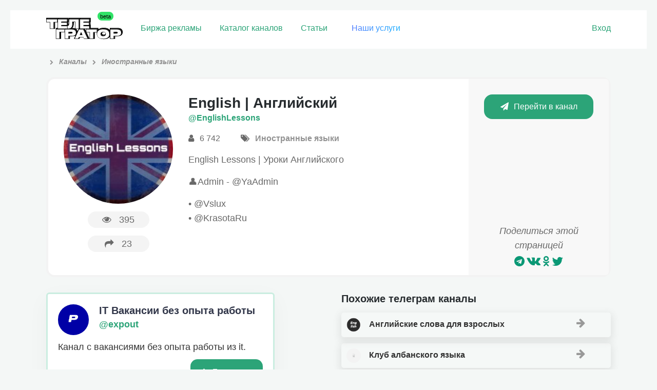

--- FILE ---
content_type: text/html; charset=UTF-8
request_url: https://telegrator.ru/channels/kanaly-pro-anglijskij-yazyk/englishlessons/
body_size: 11148
content:
<!DOCTYPE html>
<html class="html inner_page">
<head>
	<meta http-equiv="Content-type" content="text/html; charset=UTF-8">
	<meta name="viewport" content="width=device-width, initial-scale=1">
	<meta name="format-detection" content="telephone=no" />
		<link rel="icon" href="https://telegrator.ru/wp-content/uploads/2022/10/Rectangle-24.png" type="image/png">
		<title>&quot;English | Английский&quot; телеграм канал – Ссылка и обзор тг канала  – TELEGRATOR</title>
			<meta name="description" content="Telegram канал &quot;English | Английский&quot; из категории &quot;Иностранные языки&quot;. Отзывы о рекламе, статистика и официальная ссылка на тг канал English | Английский. Чтобы подписаться нажмите на кнопку.">
			<meta name='robots' content='max-image-preview:large' />
	<style>img:is([sizes="auto" i], [sizes^="auto," i]) { contain-intrinsic-size: 3000px 1500px }</style>
	<link rel='dns-prefetch' href='//maxcdn.bootstrapcdn.com' />
<link rel='stylesheet' id='wp-block-library-css' href='https://telegrator.ru/wp-includes/css/dist/block-library/style.css?ver=6.7.4' type='text/css' media='all' />
<style id='classic-theme-styles-inline-css' type='text/css'>
/**
 * These rules are needed for backwards compatibility.
 * They should match the button element rules in the base theme.json file.
 */
.wp-block-button__link {
	color: #ffffff;
	background-color: #32373c;
	border-radius: 9999px; /* 100% causes an oval, but any explicit but really high value retains the pill shape. */

	/* This needs a low specificity so it won't override the rules from the button element if defined in theme.json. */
	box-shadow: none;
	text-decoration: none;

	/* The extra 2px are added to size solids the same as the outline versions.*/
	padding: calc(0.667em + 2px) calc(1.333em + 2px);

	font-size: 1.125em;
}

.wp-block-file__button {
	background: #32373c;
	color: #ffffff;
	text-decoration: none;
}

</style>
<style id='global-styles-inline-css' type='text/css'>
:root{--wp--preset--aspect-ratio--square: 1;--wp--preset--aspect-ratio--4-3: 4/3;--wp--preset--aspect-ratio--3-4: 3/4;--wp--preset--aspect-ratio--3-2: 3/2;--wp--preset--aspect-ratio--2-3: 2/3;--wp--preset--aspect-ratio--16-9: 16/9;--wp--preset--aspect-ratio--9-16: 9/16;--wp--preset--color--black: #000000;--wp--preset--color--cyan-bluish-gray: #abb8c3;--wp--preset--color--white: #ffffff;--wp--preset--color--pale-pink: #f78da7;--wp--preset--color--vivid-red: #cf2e2e;--wp--preset--color--luminous-vivid-orange: #ff6900;--wp--preset--color--luminous-vivid-amber: #fcb900;--wp--preset--color--light-green-cyan: #7bdcb5;--wp--preset--color--vivid-green-cyan: #00d084;--wp--preset--color--pale-cyan-blue: #8ed1fc;--wp--preset--color--vivid-cyan-blue: #0693e3;--wp--preset--color--vivid-purple: #9b51e0;--wp--preset--gradient--vivid-cyan-blue-to-vivid-purple: linear-gradient(135deg,rgba(6,147,227,1) 0%,rgb(155,81,224) 100%);--wp--preset--gradient--light-green-cyan-to-vivid-green-cyan: linear-gradient(135deg,rgb(122,220,180) 0%,rgb(0,208,130) 100%);--wp--preset--gradient--luminous-vivid-amber-to-luminous-vivid-orange: linear-gradient(135deg,rgba(252,185,0,1) 0%,rgba(255,105,0,1) 100%);--wp--preset--gradient--luminous-vivid-orange-to-vivid-red: linear-gradient(135deg,rgba(255,105,0,1) 0%,rgb(207,46,46) 100%);--wp--preset--gradient--very-light-gray-to-cyan-bluish-gray: linear-gradient(135deg,rgb(238,238,238) 0%,rgb(169,184,195) 100%);--wp--preset--gradient--cool-to-warm-spectrum: linear-gradient(135deg,rgb(74,234,220) 0%,rgb(151,120,209) 20%,rgb(207,42,186) 40%,rgb(238,44,130) 60%,rgb(251,105,98) 80%,rgb(254,248,76) 100%);--wp--preset--gradient--blush-light-purple: linear-gradient(135deg,rgb(255,206,236) 0%,rgb(152,150,240) 100%);--wp--preset--gradient--blush-bordeaux: linear-gradient(135deg,rgb(254,205,165) 0%,rgb(254,45,45) 50%,rgb(107,0,62) 100%);--wp--preset--gradient--luminous-dusk: linear-gradient(135deg,rgb(255,203,112) 0%,rgb(199,81,192) 50%,rgb(65,88,208) 100%);--wp--preset--gradient--pale-ocean: linear-gradient(135deg,rgb(255,245,203) 0%,rgb(182,227,212) 50%,rgb(51,167,181) 100%);--wp--preset--gradient--electric-grass: linear-gradient(135deg,rgb(202,248,128) 0%,rgb(113,206,126) 100%);--wp--preset--gradient--midnight: linear-gradient(135deg,rgb(2,3,129) 0%,rgb(40,116,252) 100%);--wp--preset--font-size--small: 13px;--wp--preset--font-size--medium: 20px;--wp--preset--font-size--large: 36px;--wp--preset--font-size--x-large: 42px;--wp--preset--spacing--20: 0.44rem;--wp--preset--spacing--30: 0.67rem;--wp--preset--spacing--40: 1rem;--wp--preset--spacing--50: 1.5rem;--wp--preset--spacing--60: 2.25rem;--wp--preset--spacing--70: 3.38rem;--wp--preset--spacing--80: 5.06rem;--wp--preset--shadow--natural: 6px 6px 9px rgba(0, 0, 0, 0.2);--wp--preset--shadow--deep: 12px 12px 50px rgba(0, 0, 0, 0.4);--wp--preset--shadow--sharp: 6px 6px 0px rgba(0, 0, 0, 0.2);--wp--preset--shadow--outlined: 6px 6px 0px -3px rgba(255, 255, 255, 1), 6px 6px rgba(0, 0, 0, 1);--wp--preset--shadow--crisp: 6px 6px 0px rgba(0, 0, 0, 1);}:where(.is-layout-flex){gap: 0.5em;}:where(.is-layout-grid){gap: 0.5em;}body .is-layout-flex{display: flex;}.is-layout-flex{flex-wrap: wrap;align-items: center;}.is-layout-flex > :is(*, div){margin: 0;}body .is-layout-grid{display: grid;}.is-layout-grid > :is(*, div){margin: 0;}:where(.wp-block-columns.is-layout-flex){gap: 2em;}:where(.wp-block-columns.is-layout-grid){gap: 2em;}:where(.wp-block-post-template.is-layout-flex){gap: 1.25em;}:where(.wp-block-post-template.is-layout-grid){gap: 1.25em;}.has-black-color{color: var(--wp--preset--color--black) !important;}.has-cyan-bluish-gray-color{color: var(--wp--preset--color--cyan-bluish-gray) !important;}.has-white-color{color: var(--wp--preset--color--white) !important;}.has-pale-pink-color{color: var(--wp--preset--color--pale-pink) !important;}.has-vivid-red-color{color: var(--wp--preset--color--vivid-red) !important;}.has-luminous-vivid-orange-color{color: var(--wp--preset--color--luminous-vivid-orange) !important;}.has-luminous-vivid-amber-color{color: var(--wp--preset--color--luminous-vivid-amber) !important;}.has-light-green-cyan-color{color: var(--wp--preset--color--light-green-cyan) !important;}.has-vivid-green-cyan-color{color: var(--wp--preset--color--vivid-green-cyan) !important;}.has-pale-cyan-blue-color{color: var(--wp--preset--color--pale-cyan-blue) !important;}.has-vivid-cyan-blue-color{color: var(--wp--preset--color--vivid-cyan-blue) !important;}.has-vivid-purple-color{color: var(--wp--preset--color--vivid-purple) !important;}.has-black-background-color{background-color: var(--wp--preset--color--black) !important;}.has-cyan-bluish-gray-background-color{background-color: var(--wp--preset--color--cyan-bluish-gray) !important;}.has-white-background-color{background-color: var(--wp--preset--color--white) !important;}.has-pale-pink-background-color{background-color: var(--wp--preset--color--pale-pink) !important;}.has-vivid-red-background-color{background-color: var(--wp--preset--color--vivid-red) !important;}.has-luminous-vivid-orange-background-color{background-color: var(--wp--preset--color--luminous-vivid-orange) !important;}.has-luminous-vivid-amber-background-color{background-color: var(--wp--preset--color--luminous-vivid-amber) !important;}.has-light-green-cyan-background-color{background-color: var(--wp--preset--color--light-green-cyan) !important;}.has-vivid-green-cyan-background-color{background-color: var(--wp--preset--color--vivid-green-cyan) !important;}.has-pale-cyan-blue-background-color{background-color: var(--wp--preset--color--pale-cyan-blue) !important;}.has-vivid-cyan-blue-background-color{background-color: var(--wp--preset--color--vivid-cyan-blue) !important;}.has-vivid-purple-background-color{background-color: var(--wp--preset--color--vivid-purple) !important;}.has-black-border-color{border-color: var(--wp--preset--color--black) !important;}.has-cyan-bluish-gray-border-color{border-color: var(--wp--preset--color--cyan-bluish-gray) !important;}.has-white-border-color{border-color: var(--wp--preset--color--white) !important;}.has-pale-pink-border-color{border-color: var(--wp--preset--color--pale-pink) !important;}.has-vivid-red-border-color{border-color: var(--wp--preset--color--vivid-red) !important;}.has-luminous-vivid-orange-border-color{border-color: var(--wp--preset--color--luminous-vivid-orange) !important;}.has-luminous-vivid-amber-border-color{border-color: var(--wp--preset--color--luminous-vivid-amber) !important;}.has-light-green-cyan-border-color{border-color: var(--wp--preset--color--light-green-cyan) !important;}.has-vivid-green-cyan-border-color{border-color: var(--wp--preset--color--vivid-green-cyan) !important;}.has-pale-cyan-blue-border-color{border-color: var(--wp--preset--color--pale-cyan-blue) !important;}.has-vivid-cyan-blue-border-color{border-color: var(--wp--preset--color--vivid-cyan-blue) !important;}.has-vivid-purple-border-color{border-color: var(--wp--preset--color--vivid-purple) !important;}.has-vivid-cyan-blue-to-vivid-purple-gradient-background{background: var(--wp--preset--gradient--vivid-cyan-blue-to-vivid-purple) !important;}.has-light-green-cyan-to-vivid-green-cyan-gradient-background{background: var(--wp--preset--gradient--light-green-cyan-to-vivid-green-cyan) !important;}.has-luminous-vivid-amber-to-luminous-vivid-orange-gradient-background{background: var(--wp--preset--gradient--luminous-vivid-amber-to-luminous-vivid-orange) !important;}.has-luminous-vivid-orange-to-vivid-red-gradient-background{background: var(--wp--preset--gradient--luminous-vivid-orange-to-vivid-red) !important;}.has-very-light-gray-to-cyan-bluish-gray-gradient-background{background: var(--wp--preset--gradient--very-light-gray-to-cyan-bluish-gray) !important;}.has-cool-to-warm-spectrum-gradient-background{background: var(--wp--preset--gradient--cool-to-warm-spectrum) !important;}.has-blush-light-purple-gradient-background{background: var(--wp--preset--gradient--blush-light-purple) !important;}.has-blush-bordeaux-gradient-background{background: var(--wp--preset--gradient--blush-bordeaux) !important;}.has-luminous-dusk-gradient-background{background: var(--wp--preset--gradient--luminous-dusk) !important;}.has-pale-ocean-gradient-background{background: var(--wp--preset--gradient--pale-ocean) !important;}.has-electric-grass-gradient-background{background: var(--wp--preset--gradient--electric-grass) !important;}.has-midnight-gradient-background{background: var(--wp--preset--gradient--midnight) !important;}.has-small-font-size{font-size: var(--wp--preset--font-size--small) !important;}.has-medium-font-size{font-size: var(--wp--preset--font-size--medium) !important;}.has-large-font-size{font-size: var(--wp--preset--font-size--large) !important;}.has-x-large-font-size{font-size: var(--wp--preset--font-size--x-large) !important;}
:where(.wp-block-post-template.is-layout-flex){gap: 1.25em;}:where(.wp-block-post-template.is-layout-grid){gap: 1.25em;}
:where(.wp-block-columns.is-layout-flex){gap: 2em;}:where(.wp-block-columns.is-layout-grid){gap: 2em;}
:root :where(.wp-block-pullquote){font-size: 1.5em;line-height: 1.6;}
</style>
<link rel='stylesheet' id='contact-form-7-css' href='https://telegrator.ru/wp-content/plugins/contact-form-7/includes/css/styles.css?ver=6.1.3' type='text/css' media='all' />
<style id='contact-form-7-inline-css' type='text/css'>
.wpcf7 .wpcf7-recaptcha iframe {margin-bottom: 0;}.wpcf7 .wpcf7-recaptcha[data-align="center"] > div {margin: 0 auto;}.wpcf7 .wpcf7-recaptcha[data-align="right"] > div {margin: 0 0 0 auto;}
</style>
<link rel='stylesheet' id='toc-screen-css' href='https://telegrator.ru/wp-content/plugins/table-of-contents-plus/screen.min.css?ver=2411.1' type='text/css' media='all' />
<style id='toc-screen-inline-css' type='text/css'>
div#toc_container {background: #f6f7f6;border: 1px solid #ffffff;}div#toc_container ul li {font-size: 100%;}
</style>
<link rel='stylesheet' id='theme-style-css' href='https://telegrator.ru/wp-content/themes/telega/style.css?ver=1762832915' type='text/css' media='all' />
<style id='theme-style-inline-css' type='text/css'>
#tab_members:checked ~ #content-tab-members, #tab_posts:checked ~ #content-tab-posts, #tab_views:checked ~ #content-tab-views, #tab_coverage:checked ~ #content-tab-coverage, #tab_err:checked ~ #content-tab-err {display: block}
</style>
<link rel='stylesheet' id='fontawesome-css' href='https://maxcdn.bootstrapcdn.com/font-awesome/4.7.0/css/font-awesome.min.css' type='text/css' media='all' />
<link rel='stylesheet' id='wpdreams-asp-basic-css' href='https://telegrator.ru/wp-content/plugins/ajax-search-pro/css/style.basic.css?ver=5FXpHx' type='text/css' media='all' />
<link rel='stylesheet' id='wpdreams-asp-chosen-css' href='https://telegrator.ru/wp-content/plugins/ajax-search-pro/css/chosen/chosen.css?ver=5FXpHx' type='text/css' media='all' />
<link rel='stylesheet' id='wpdreams-ajaxsearchpro-instances-css' href='https://telegrator.ru/wp-content/uploads/asp_upload/style.instances.css?ver=5FXpHx' type='text/css' media='all' />
<script type="text/javascript" src="https://telegrator.ru/wp-includes/js/jquery/jquery.js?ver=3.7.1" id="jquery-core-js"></script>
<script type="text/javascript" src="https://telegrator.ru/wp-includes/js/jquery/jquery-migrate.js?ver=3.4.1" id="jquery-migrate-js"></script>
<script type="text/javascript" src="https://telegrator.ru/wp-content/themes/telega/js/plugins.js?ver=1561760913" id="theme-plugins-js"></script>
<script type="text/javascript" id="theme-scripts-js-extra">
/* <![CDATA[ */
var update_visits = {"url":"https:\/\/telegrator.ru\/wp-admin\/admin-ajax.php"};
var get_chart = {"url":"https:\/\/telegrator.ru\/wp-admin\/admin-ajax.php"};
var get_channels_compare_list = {"url":"https:\/\/telegrator.ru\/wp-admin\/admin-ajax.php"};
/* ]]> */
</script>
<script type="text/javascript" src="https://telegrator.ru/wp-content/themes/telega/js/scripts.js?ver=1739098488" id="theme-scripts-js"></script>
<script type="text/javascript" src="https://telegrator.ru/wp-content/themes/telega/js/scripts-user.js?ver=1671809578" id="scripts-user-js"></script>
<link rel="https://api.w.org/" href="https://telegrator.ru/wp-json/" /><link rel="canonical" href="https://telegrator.ru/channels/kanaly-pro-anglijskij-yazyk/englishlessons/" />
<!-- Markup (JSON-LD) structured in schema.org ver.4.8.1 START -->
<script type="application/ld+json">
{
    "@context": "https://schema.org",
    "@type": "BreadcrumbList",
    "itemListElement": [
        {
            "@type": "ListItem",
            "position": 1,
            "item": {
                "@id": "https://telegrator.ru",
                "name": "Телегратор"
            }
        },
        {
            "@type": "ListItem",
            "position": 2,
            "item": {
                "@id": "https://telegrator.ru/channels/",
                "name": "Каналы"
            }
        },
        {
            "@type": "ListItem",
            "position": 3,
            "item": {
                "@id": "https://telegrator.ru/channels/lingvistika/",
                "name": "Иностранные языки"
            }
        },
        {
            "@type": "ListItem",
            "position": 4,
            "item": {
                "@id": "https://telegrator.ru/channels/kanaly-pro-anglijskij-yazyk/englishlessons/",
                "name": "English | Английский"
            }
        }
    ]
}
</script>
<!-- Markup (JSON-LD) structured in schema.org END -->
                <link href='//fonts.googleapis.com/css?family=Open+Sans:300|Open+Sans:400|Open+Sans:700' rel='stylesheet' type='text/css'>
                                <link href='//fonts.googleapis.com/css?family=Lato:300|Lato:400|Lato:700' rel='stylesheet' type='text/css'>
                            <style type="text/css">
                <!--
                @font-face {
                    font-family: 'asppsicons2';
                    src: url('https://telegrator.ru/wp-content/plugins/ajax-search-pro/css/fonts/icons/icons2.eot');
                    src: url('https://telegrator.ru/wp-content/plugins/ajax-search-pro/css/fonts/icons/icons2.eot?#iefix') format('embedded-opentype'),
                    url('https://telegrator.ru/wp-content/plugins/ajax-search-pro/css/fonts/icons/icons2.woff2') format('woff2'),
                    url('https://telegrator.ru/wp-content/plugins/ajax-search-pro/css/fonts/icons/icons2.woff') format('woff'),
                    url('https://telegrator.ru/wp-content/plugins/ajax-search-pro/css/fonts/icons/icons2.ttf') format('truetype'),
                    url('https://telegrator.ru/wp-content/plugins/ajax-search-pro/css/fonts/icons/icons2.svg#icons') format('svg');
                    font-weight: normal;
                    font-style: normal;
                }
                .asp_m{height: 0;}                -->
            </style>
                        <script type="text/javascript">
                if ( typeof _ASP !== "undefined" && _ASP !== null && typeof _ASP.initialize !== "undefined" )
                    _ASP.initialize();
            </script>
            		<style type="text/css" id="wp-custom-css">
			#toc_container {
    background: #f9f9f9;
    /* border: 1px solid #aaa; */
    padding: 15px 48px;
    margin-bottom: 1em;
    /* width: 106%; */
        display: block;
    font-size: 95%;
    margin: 0px -25px 26px -25px;
    /* margin-right: -24px; */
}




.select-prod {
  
    padding: 0px 17px !important;
    border-radius: 67px;
    line-height: 34px;
    display: -webkit-inline-box;
    color: #ff9b00;
}
.select-prod:hover {
    transition: 0.3s;
    color: #ffffff !important;
    background: #4eb58f;
    transform: translate3d(0px, -2px, 0px);
    box-shadow: 0 6px 15px 1px rgba(80, 80, 80, 0.18) !important;
	}

.ya-share2__container_size_m .ya-share2__counter {
    font-size: 18px;
    line-height: 24px;
    padding: 0 8px;
    color: #0a9875;
}

.ya-share2 .ya-share2__icon {
    color: #0a9875;
}


.shared
{    
    display: flex;
    justify-content: space-between;
    background: #daefed;
    padding: 20px 80px 10px;
    color: #53a792;
    font-weight: 900;
    font-size: 18px;
}		</style>
			<link rel="manifest" href="/manifest.json">
	<!-- Yandex.Metrika counter --> <script type="text/javascript" > (function(m,e,t,r,i,k,a){m[i]=m[i]||function(){(m[i].a=m[i].a||[]).push(arguments)}; m[i].l=1*new Date();k=e.createElement(t),a=e.getElementsByTagName(t)[0],k.async=1,k.src=r,a.parentNode.insertBefore(k,a)}) (window, document, "script", "https://mc.yandex.ru/metrika/tag.js", "ym"); ym(48149771, "init", { clickmap:true, trackLinks:true, accurateTrackBounce:true, webvisor:true }); </script> <noscript><div><img src="https://mc.yandex.ru/watch/48149771" style="position:absolute; left:-9999px;" alt="" /></div></noscript> <!-- /Yandex.Metrika counter -->
	<meta name="yandex-verification" content="c03f0d36ef370db6" />
<meta name="google-site-verification" content="DFaFglvyjcDAeAMLu4mRFn0lHkhtKwvnZL4pe4C43H8" />
	<!-- Yandex.RTB -->
<script>window.yaContextCb=window.yaContextCb||[]</script>
<script src="https://yandex.ru/ads/system/context.js" async></script>
</head>
<body class="channel-template-default single single-channel postid-14380">
	<header>
		<div class="header_top">
			<div class="row_mobile row">
				<div class="pull_left header_logo">
					<a class="logo" href="/" data-wpel-link="internal"><img src="https://telegrator.ru/wp-content/uploads/2022/12/Group-51.svg" alt="logo"></a>
				</div>
				<div class="pull_left header_nav">
					<nav class="main">
						<ul id="menu-verhnee-menyu" class=""><li id="menu-item-36372" class="gomodal menu-item menu-item-type-custom menu-item-object-custom menu-item-36372"><a href="/channels-stock/" data-wpel-link="internal">Биржа рекламы</a></li>
<li id="menu-item-31" class="menu-item menu-item-type-post_type_archive menu-item-object-channel menu-item-31"><a href="https://telegrator.ru/channels/" data-wpel-link="internal">Каталог каналов</a></li>
<li id="menu-item-302" class="menu-item menu-item-type-post_type_archive menu-item-object-article menu-item-302"><a href="https://telegrator.ru/articles/" data-wpel-link="internal">Статьи</a></li>
<li id="menu-item-1099" class="raketa menu-item menu-item-type-post_type menu-item-object-page menu-item-1099"><a href="https://telegrator.ru/uslugi/" data-wpel-link="internal">Наши услуги</a></li>
</ul>					</nav>
				</div>

								<div class="pull_right header_user">
											<span class="header_user_links">
							<a href="#" class=" open_login_form">Вход</a>
						</span>
									</div>
			</div>
		</div>
				
	
	</header>
<section class="content channel_content pt_10">
	<div class="row">

					
				
				<div class="breadcrumbs" itemscope itemtype="http://schema.org/BreadcrumbList"><span itemprop="itemListElement" itemscope itemtype="http://schema.org/ListItem"><a href="https://telegrator.ru" itemprop="item" data-wpel-link="internal"><span itemprop="name"></span></a></span><span class="kb_sep"> <i class="fa fa-chevron-right" aria-hidden="true"></i> </span>
<span itemprop="itemListElement" itemscope itemtype="http://schema.org/ListItem"><a href="https://telegrator.ru/channels/" itemprop="item" data-wpel-link="internal"><span itemprop="name">Каналы</span></a></span><span class="kb_sep"> <i class="fa fa-chevron-right" aria-hidden="true"></i> </span>
<span itemprop="itemListElement" itemscope itemtype="http://schema.org/ListItem"><a href="https://telegrator.ru/channels/lingvistika/" itemprop="item" data-wpel-link="internal"><span itemprop="name">Иностранные языки</span></a></span></div> 

				<div class="row channel_main  mb_30">
					<div class="span3 span4_t span12_sm channel_main_left center">
						<img src="https://telegrator.ru/wp-content/uploads/2020/03/chat_avatar-743.jpg" alt="" width="150" height="150" loading="lazy" decoding="async" class="aligncenter" srcset="https://telegrator.ru/wp-content/cache/thumb/82/3a1fd5151ca8a82_150x0.jpg">						<p class="channel_counters">
							<span>
								<span class="popup_on_hover right_center left_arr"><i class="fa fa-eye" aria-hidden="true"></i>395<small>Просмотры</small></span>
							</span>
							<span>
																<span class="popup_on_hover right_center left_arr"><i class="fa fa-share" aria-hidden="true"></i><span class="channel_visits">23</span><small>Переходы</small></span>
							</span>
						</p>
					</div>
					<div class="span6 span8_t span12_sm channel_main_center">
						<h1>English | Английский</h1>
						<p class="channel_username"><a href="https://t.me/EnglishLessons" rel="nofollow external noopener noreferrer" target="_blank" data-wpel-link="external">@EnglishLessons</a></p>
												<p class="channel_adds">
							<span class="popup_on_hover center_top bott_arr"><i class="fa fa-user" aria-hidden="true"></i> 6 742<small>Подписчики</small></span>
							<span class="popup_on_hover center_top bott_arr"><i class="fa fa-tags" aria-hidden="true"></i> <a href="https://telegrator.ru/channels/lingvistika/" data-wpel-link="internal">Иностранные языки</a><small>Категория</small></span>
						</p>
						<p><p>English Lessons | Уроки Английского</p>
<p>👤Admin - @YaAdmin</p>
<p>• @Vslux<br />
• @KrasotaRu</p>
</p>
					</div>
					<div class="span3 span12_t channel_main_right center">
						<p>
							<a href="https://t.me/EnglishLessons" class="button channel__button" data-channel-id="14380" rel="nofollow external noopener noreferrer" target="_blank" data-wpel-link="external"><i class="fa fa-paper-plane" aria-hidden="true"></i>Перейти в канал</a>
						</p>
												<div class="channel_share">
							<p>Поделиться этой страницей</p>
							<script src="//yastatic.net/es5-shims/0.0.2/es5-shims.min.js"></script>
							<script src="//yastatic.net/share2/share.js"></script>
							<div class="ya-share2" data-services="telegram,vkontakte,facebook,odnoklassniki,gplus,twitter"></div>
						</div>
					</div>
				</div>
								<div class="row">
					<div class="span6 span12_t">	<div class="ads-channels">
							<div class="ads-channel ">
						<div class="ads-head">
							<div class="ads-img">
								<img src="https://telegrator.ru/wp-content/uploads/2022/03/Resurs-15holder.png" alt="">
							</div>
							<div style="line-height:30px;">
								<h3>IT Вакансии без опыта работы</h3>
																	<p><a href="https://t.me/+Tudo33mX0PllODMy" data-wpel-link="external" rel="nofollow external noopener noreferrer">@expout</a></p>
															</div>
							
						</div>
						<div class="ads-description">Канал с вакансиями без опыта работы из it. </div> 
														<div class="ads-subscribe">
									<a href="https://t.me/+Tudo33mX0PllODMy" class="ads__button  button"><i
											class="fa fa-solid fa-arrow-right" aria-hidden="true"></i>Посмотреть</a>
								</div>
												</div>
									<div class="ads-channel ">
						<div class="ads-head">
							<div class="ads-img">
								<img src="https://telegrator.ru/wp-content/uploads/2019/04/photo_2019-04-17_11-05-43.jpg" alt="">
							</div>
							<div style="line-height:30px;">
								<h3>100 000 Шопоголиков</h3>
																	<p><a href="https://t.me/+18V1BrVFQ7AyNGJi" data-wpel-link="external" rel="nofollow external noopener noreferrer">@LOWCS</a></p>
															</div>
							
						</div>
						<div class="ads-description">Читают этот канал. </div> 
														<div class="ads-subscribe">
									<a href="https://t.me/+18V1BrVFQ7AyNGJi" class="ads__button  button"><i
											class="fa fa-solid fa-arrow-right" aria-hidden="true"></i>Посмотреть</a>
								</div>
												</div>
									<div class="ads-channel ">
						<div class="ads-head">
							<div class="ads-img">
								<img src="https://telegrator.ru/wp-content/uploads/2023/02/2023-02-14-11.36.02.jpg" alt="">
							</div>
							<div style="line-height:30px;">
								<h3>Добрые новости – Makes Your Day</h3>
																	<p><a href="https://t.me/+HwgoMYXV3QZlODhi" data-wpel-link="external" rel="nofollow external noopener noreferrer">@makes_your_day_news</a></p>
															</div>
							
						</div>
						<div class="ads-description">Первый телеграм канал с добрыми новостями. Что бы вы не полетели кукухой.</div> 
														<div class="ads-subscribe">
									<a href="https://t.me/+HwgoMYXV3QZlODhi" class="ads__button  button"><i
											class="fa fa-solid fa-arrow-right" aria-hidden="true"></i>Посмотреть</a>
								</div>
												</div>
									<div class="ads-channel ">
						<div class="ads-head">
							<div class="ads-img">
								<img src="https://telegrator.ru/wp-content/uploads/2024/11/2024-11-06-16.07.35.jpg" alt="">
							</div>
							<div style="line-height:30px;">
								<h3>ИнстаМеста России 🎒 Тур блог </h3>
																	<p><a href="https://t.me/+rii4t9cNTdc3ZmRi" data-wpel-link="external" rel="nofollow external noopener noreferrer">@efimova_travel</a></p>
															</div>
							
						</div>
						<div class="ads-description">Про лучшие неизвестные места в России. Авторский трэвел блог.</div> 
														<div class="ads-subscribe">
									<a href="https://t.me/+rii4t9cNTdc3ZmRi" class="ads__button  button"><i
											class="fa fa-solid fa-arrow-right" aria-hidden="true"></i>Посмотреть</a>
								</div>
												</div>
									<div class="ads-channel ">
						<div class="ads-head">
							<div class="ads-img">
								<img src="https://telegrator.ru/wp-content/uploads/2025/04/0.png" alt="">
							</div>
							<div style="line-height:30px;">
								<h3>STARS Бесплатно</h3>
																	<p><a href="https://t.me/starsobot_bot" data-wpel-link="external" rel="nofollow external noopener noreferrer">@starsobot </a></p>
															</div>
							
						</div>
						<div class="ads-description">Бот с самыми дешевыми Telegram stars. Дешевле рынка. Покупка с карт. </div> 
														<div class="ads-subscribe">
									<a href="https://t.me/starsobot_bot" class="ads__button  button"><i
											class="fa fa-solid fa-arrow-right" aria-hidden="true"></i>Посмотреть</a>
								</div>
												</div>
					</div>
</div>
					<div class="span6 span12_t"><div class="single-channels-related">
	<h2>Похожие телеграм каналы</h2>
			<div class="related-channels">
							
				<div class="related-channel-item">
					<a href="https://telegrator.ru/channels/kanaly-pro-anglijskij-yazyk/engslov/" data-wpel-link="internal">
						<img src="https://telegrator.ru/wp-content/uploads/2023/01/chat_avatar-795.jpg" alt="" width="40" height="40" loading="lazy" decoding="async" class="aligncenter" srcset="https://telegrator.ru/wp-content/cache/thumb/e7/3ba51e2b4967ee7_40x0.jpg">						Английские слова для взрослых						<i class="fa fa-arrow-right"></i>
					</a>

				</div>
							
				<div class="related-channel-item">
					<a href="https://telegrator.ru/channels/lingvistika/albanianlanguage/" data-wpel-link="internal">
						<img src="https://telegrator.ru/wp-content/plugins/kama-thumbnail/no_photo.jpg" alt="" width="40" height="26" loading="lazy" decoding="async" class="aligncenter" srcset="https://telegrator.ru/wp-content/cache/thumb/01/7887d31017e5901_40x0.jpg">						Клуб албанского языка						<i class="fa fa-arrow-right"></i>
					</a>

				</div>
							
				<div class="related-channel-item">
					<a href="https://telegrator.ru/channels/lingvistika/allenglishteachers/" data-wpel-link="internal">
						<img src="https://telegrator.ru/wp-content/uploads/2020/03/chat_avatar-828.jpg" alt="" width="40" height="40" loading="lazy" decoding="async" class="aligncenter" srcset="https://telegrator.ru/wp-content/cache/thumb/4f/eb661719c92524f_40x0.jpg">						🎧 ENGLISH						<i class="fa fa-arrow-right"></i>
					</a>

				</div>
							
				<div class="related-channel-item">
					<a href="https://telegrator.ru/channels/lingvistika/engflow/" data-wpel-link="internal">
						<img src="https://telegrator.ru/wp-content/plugins/kama-thumbnail/no_photo.jpg" alt="" width="40" height="26" loading="lazy" decoding="async" class="aligncenter" srcset="https://telegrator.ru/wp-content/cache/thumb/01/7887d31017e5901_40x0.jpg">						e.flow						<i class="fa fa-arrow-right"></i>
					</a>

				</div>
			
					</div>
		</div>

</div>
				</div>

				<div class="row channel_extra">
					<div class="span5 span12_t channel_advertising">
						<h2>Реклама на канале</h2>
													<div class="no_advertising br_6">
								<i class="fa fa-frown-o" aria-hidden="true"></i> Не продается
							</div>
												<div class="channel_facts">
							<p>На телеграторе с <span class="green">26.03.2020</span></p>
						</div>
					</div>
					<div class="span7 span12_t channel_statistics">
						<h2>Общая статистика </h2>
						<div class="statistics_blocks box_shadow_2p br_6 row">
							<!--<a href="#" class="get_chart span3 span6_t" data-post-id="" data-metric="members" data-period="today">
								<span>
																	</span>
								<small>Кол-во подписчиков</small>
							</a>-->
							<a href="#" class="get_chart span3 span6_t" data-post-id="14380" data-metric="posts" data-period="week">
								<span>

									0								</span>
								<small>В среднем публикаций в сутки</small>
							</a>
							<a href="#" class="get_chart span3 span6_t" data-post-id="14380" data-metric="views" data-period="week">
								<span>
									0								</span>
								<small>Просмотров на публикацию</small>
							</a>


							<!--<a href="#" class="get_chart span3 span6_t" data-post-id="" data-metric="coverage" data-period="week">
								<span>
																	</span>
								<small>Просмотров на все посты</small>
							</a>-->
							<a href="#" class="get_chart span3 span6_t" data-post-id="14380" data-metric="err" data-period="week">
								<span>
									0%

								</span>
								<small>Вовлеченности аудитории</small>
							</a>
																						<div class="span3 span6_t">
									<span>
										3193									</span>
									<small>Возраст канала, дней</small>
								</div>
													</div>

						<div class="row channel_stat_tabs hidden_m mt_30">
														<!--
							<div class="tabs">
																	<input id="tab_members" type="radio" name="tabs" checked>
									<label for="tab_members" title="Подписчики">Подписчики</label>
																	<input id="tab_posts" type="radio" name="tabs">
									<label for="tab_posts" title="Публикации">Публикации</label>
																	<input id="tab_views" type="radio" name="tabs">
									<label for="tab_views" title="Просмотры">Просмотры</label>
																	<input id="tab_coverage" type="radio" name="tabs">
									<label for="tab_coverage" title="Охват">Охват</label>
																	<input id="tab_err" type="radio" name="tabs">
									<label for="tab_err" title="ERR">ERR</label>
																*/
									<div class="tab_content" id="content-tab-members"></div>
								*/
									<div class="tab_content" id="content-tab-posts"></div>
								*/
									<div class="tab_content" id="content-tab-views"></div>
								*/
									<div class="tab_content" id="content-tab-coverage"></div>
								*/
									<div class="tab_content" id="content-tab-err"></div>
															</div>
                          -->
						</div>

					</div>
				</div>

					
	</div>
</section>

	<footer>
		<div class="row footer_top">
			<div class="footer__contacts">
			<div class="span6 span12_sm"> По вопросам сотрудничества - <a href="https://t.me/ga_rant" rel="nofollow external noopener noreferrer" target="_blank" data-wpel-link="external">t.me/Ga_Rant</a> </div>
			<div class="span6 span12_sm">По всем остальным вопросам - <a href="mailto:ads@telegrator.ru" rel="nofollow" target="_blank">ads@telegrator.ru</a>
			<div>Настоящий ресурс может содержать материалы 18+</div>
			</div>	
				</div>
				
				
			
			</div>
			</div>
			
		</div>
		<div class="row footer_bottom">
			
			
		
			<nav class="footer">
					
				<div class="footer__submenu">
					<ul>
						<li><a href="/jobs" data-wpel-link="internal">Вакансии</a></li>
						<li><a href="/about" data-wpel-link="internal">О проекте</a></li>
					</ul>
				</div>	
				<ul id="menu-verhnee-menyu-1" class=""><li class="gomodal menu-item menu-item-type-custom menu-item-object-custom menu-item-36372"><a href="/channels-stock/" data-wpel-link="internal">Биржа рекламы</a></li>
<li class="menu-item menu-item-type-post_type_archive menu-item-object-channel menu-item-31"><a href="https://telegrator.ru/channels/" data-wpel-link="internal">Каталог каналов</a></li>
<li class="menu-item menu-item-type-post_type_archive menu-item-object-article menu-item-302"><a href="https://telegrator.ru/articles/" data-wpel-link="internal">Статьи</a></li>
<li class="raketa menu-item menu-item-type-post_type menu-item-object-page menu-item-1099"><a href="https://telegrator.ru/uslugi/" data-wpel-link="internal">Наши услуги</a></li>
</ul>				
			</nav>
			<div class="footer__copyright  ">© 2016 - 2026 Telegrator.ru – All Rights Reserved</div>
		</div>
	</footer>
	
	<ul id="menu-verhnee-menyu-2" class="mobile_nav "><li class="mobile_nav_user"><a href="#" class="open_login_form">Вход/Регистрация</a></li><li class="gomodal menu-item menu-item-type-custom menu-item-object-custom menu-item-36372"><a href="/channels-stock/" data-wpel-link="internal">Биржа рекламы</a></li>
<li class="menu-item menu-item-type-post_type_archive menu-item-object-channel menu-item-31"><a href="https://telegrator.ru/channels/" data-wpel-link="internal">Каталог каналов</a></li>
<li class="menu-item menu-item-type-post_type_archive menu-item-object-article menu-item-302"><a href="https://telegrator.ru/articles/" data-wpel-link="internal">Статьи</a></li>
<li class="raketa menu-item menu-item-type-post_type menu-item-object-page menu-item-1099"><a href="https://telegrator.ru/uslugi/" data-wpel-link="internal">Наши услуги</a></li>
</ul>		<div class="modal fade" id="modal-chart" aria-hidden="true" style="display: none;">
		<div class="modal-dialog">
			<button type="button" class="close" data-dismiss="modal"></button>
			<div class="modal-content"></div>
		</div>
	</div>
				<div class="modal fade" id="modal-login" aria-hidden="true" style="display: none;">
				<div class="modal-dialog">
					<button type="button" class="close" data-dismiss="modal"></button>
					<div class="modal-login-side">Авторизация</div>
					<div class="modal-content">
							<div class="form_login_wrap">
		<div class="form_login"></div>
		<script async src="https://telegram.org/js/telegram-widget.js?19" data-telegram-login="tgratorbot" data-size="large" data-onauth="onTelegramAuth(user)" data-request-access="write"></script>
		<div class="responce_wrap"></div>
	</div>
						</div>
				</div>
			</div>
		            <div class='asp_hidden_data' id="asp_hidden_data" style="display: none !important;">
                <svg style="position:absolute" height="0" width="0">
                    <filter id="aspblur">
                        <feGaussianBlur in="SourceGraphic" stdDeviation="4"/>
                    </filter>
                </svg>
                <svg style="position:absolute" height="0" width="0">
                    <filter id="no_aspblur"></filter>
                </svg>
            </div>
        <style id='core-block-supports-inline-css' type='text/css'>
/**
 * Core styles: block-supports
 */

</style>
<script type="text/javascript" src="https://telegrator.ru/wp-includes/js/dist/hooks.js?ver=5b4ec27a7b82f601224a" id="wp-hooks-js"></script>
<script type="text/javascript" src="https://telegrator.ru/wp-includes/js/dist/i18n.js?ver=2aff907006e2aa00e26e" id="wp-i18n-js"></script>
<script type="text/javascript" id="wp-i18n-js-after">
/* <![CDATA[ */
wp.i18n.setLocaleData( { 'text direction\u0004ltr': [ 'ltr' ] } );
/* ]]> */
</script>
<script type="text/javascript" src="https://telegrator.ru/wp-content/plugins/contact-form-7/includes/swv/js/index.js?ver=6.1.3" id="swv-js"></script>
<script type="text/javascript" id="contact-form-7-js-translations">
/* <![CDATA[ */
( function( domain, translations ) {
	var localeData = translations.locale_data[ domain ] || translations.locale_data.messages;
	localeData[""].domain = domain;
	wp.i18n.setLocaleData( localeData, domain );
} )( "contact-form-7", {"translation-revision-date":"2025-09-30 08:46:06+0000","generator":"GlotPress\/4.0.3","domain":"messages","locale_data":{"messages":{"":{"domain":"messages","plural-forms":"nplurals=3; plural=(n % 10 == 1 && n % 100 != 11) ? 0 : ((n % 10 >= 2 && n % 10 <= 4 && (n % 100 < 12 || n % 100 > 14)) ? 1 : 2);","lang":"ru"},"This contact form is placed in the wrong place.":["\u042d\u0442\u0430 \u043a\u043e\u043d\u0442\u0430\u043a\u0442\u043d\u0430\u044f \u0444\u043e\u0440\u043c\u0430 \u0440\u0430\u0437\u043c\u0435\u0449\u0435\u043d\u0430 \u0432 \u043d\u0435\u043f\u0440\u0430\u0432\u0438\u043b\u044c\u043d\u043e\u043c \u043c\u0435\u0441\u0442\u0435."],"Error:":["\u041e\u0448\u0438\u0431\u043a\u0430:"]}},"comment":{"reference":"includes\/js\/index.js"}} );
/* ]]> */
</script>
<script type="text/javascript" id="contact-form-7-js-before">
/* <![CDATA[ */
var wpcf7 = {
    "api": {
        "root": "https:\/\/telegrator.ru\/wp-json\/",
        "namespace": "contact-form-7\/v1"
    }
};
/* ]]> */
</script>
<script type="text/javascript" src="https://telegrator.ru/wp-content/plugins/contact-form-7/includes/js/index.js?ver=6.1.3" id="contact-form-7-js"></script>
<script type="text/javascript" id="toc-front-js-extra">
/* <![CDATA[ */
var tocplus = {"smooth_scroll":"1","visibility_show":"\u041f\u043e\u043a\u0430\u0437\u0430\u0442\u044c","visibility_hide":"\u0421\u043f\u0440\u044f\u0442\u0430\u0442\u044c","visibility_hide_by_default":"1","width":"Auto"};
/* ]]> */
</script>
<script type="text/javascript" src="https://telegrator.ru/wp-content/plugins/table-of-contents-plus/front.min.js?ver=2411.1" id="toc-front-js"></script>
<script type="text/javascript" src="https://telegrator.ru/wp-content/plugins/ajax-search-pro/js/nomin/photostack.js?ver=5FXpHx" id="wd-asp-photostack-js"></script>
<script type="text/javascript" src="https://telegrator.ru/wp-content/plugins/ajax-search-pro/js/min/chosen.jquery.min.js?ver=5FXpHx" id="wd-asp-chosen-js"></script>
<script type="text/javascript" id="wd-asp-ajaxsearchpro-js-extra">
/* <![CDATA[ */
var ASP = {"ajaxurl":"https:\/\/telegrator.ru\/wp-admin\/admin-ajax.php","backend_ajaxurl":"https:\/\/telegrator.ru\/wp-admin\/admin-ajax.php","js_scope":"jQuery","asp_url":"https:\/\/telegrator.ru\/wp-content\/plugins\/ajax-search-pro\/","upload_url":"https:\/\/telegrator.ru\/wp-content\/uploads\/asp_upload\/","detect_ajax":"0","media_query":"5FXpHx","version":"4991","scrollbar":"1","css_loaded":"1","js_retain_popstate":"0","fix_duplicates":"1"};
/* ]]> */
</script>
<script type="text/javascript" src="https://telegrator.ru/wp-content/plugins/ajax-search-pro/js/min/jquery.ajaxsearchpro-noui-isotope.min.js?ver=5FXpHx" id="wd-asp-ajaxsearchpro-js"></script>
<script type="text/javascript" src="https://telegrator.ru/wp-includes/js/jquery/ui/core.js?ver=1.13.3" id="jquery-ui-core-js"></script>
<script type="text/javascript" src="https://telegrator.ru/wp-includes/js/jquery/ui/datepicker.js?ver=1.13.3" id="jquery-ui-datepicker-js"></script>
<script type="text/javascript" id="jquery-ui-datepicker-js-after">
/* <![CDATA[ */
jQuery(function(jQuery){jQuery.datepicker.setDefaults({"closeText":"\u0417\u0430\u043a\u0440\u044b\u0442\u044c","currentText":"\u0421\u0435\u0433\u043e\u0434\u043d\u044f","monthNames":["\u042f\u043d\u0432\u0430\u0440\u044c","\u0424\u0435\u0432\u0440\u0430\u043b\u044c","\u041c\u0430\u0440\u0442","\u0410\u043f\u0440\u0435\u043b\u044c","\u041c\u0430\u0439","\u0418\u044e\u043d\u044c","\u0418\u044e\u043b\u044c","\u0410\u0432\u0433\u0443\u0441\u0442","\u0421\u0435\u043d\u0442\u044f\u0431\u0440\u044c","\u041e\u043a\u0442\u044f\u0431\u0440\u044c","\u041d\u043e\u044f\u0431\u0440\u044c","\u0414\u0435\u043a\u0430\u0431\u0440\u044c"],"monthNamesShort":["\u042f\u043d\u0432","\u0424\u0435\u0432","\u041c\u0430\u0440","\u0410\u043f\u0440","\u041c\u0430\u0439","\u0418\u044e\u043d","\u0418\u044e\u043b","\u0410\u0432\u0433","\u0421\u0435\u043d","\u041e\u043a\u0442","\u041d\u043e\u044f","\u0414\u0435\u043a"],"nextText":"\u0414\u0430\u043b\u0435\u0435","prevText":"\u041d\u0430\u0437\u0430\u0434","dayNames":["\u0412\u043e\u0441\u043a\u0440\u0435\u0441\u0435\u043d\u044c\u0435","\u041f\u043e\u043d\u0435\u0434\u0435\u043b\u044c\u043d\u0438\u043a","\u0412\u0442\u043e\u0440\u043d\u0438\u043a","\u0421\u0440\u0435\u0434\u0430","\u0427\u0435\u0442\u0432\u0435\u0440\u0433","\u041f\u044f\u0442\u043d\u0438\u0446\u0430","\u0421\u0443\u0431\u0431\u043e\u0442\u0430"],"dayNamesShort":["\u0412\u0441","\u041f\u043d","\u0412\u0442","\u0421\u0440","\u0427\u0442","\u041f\u0442","\u0421\u0431"],"dayNamesMin":["\u0412\u0441","\u041f\u043d","\u0412\u0442","\u0421\u0440","\u0427\u0442","\u041f\u0442","\u0421\u0431"],"dateFormat":"dd.mm.yy","firstDay":1,"isRTL":false});});
/* ]]> */
</script>
	<script type="text/javascript" >
		var $ = jQuery;
		$('.channel_link').on('click', function() {
			data = 'action=update_visits&channel_id='+$('.channel_link').data('channel-id');
			$.post( update_visits.url, data, function(response) {
				$('.channel_visits').html(response);
			});
		});
	</script>
		<script type="text/javascript" src="https://cdn.jsdelivr.net/npm/chart.js@2.7.1/dist/Chart.min.js"></script>
	<script type="text/javascript" >
		var $ = jQuery;
		$('.get_chart').on('click', function(e) {
			e.preventDefault();
			$('#modal-chart .modal-content').addClass('preloader');
			data = 'action=get_chart&post_id='+$(this).data('post-id')+'&metric='+$(this).data('metric')+'&period='+$(this).data('period');
			$.post(get_chart.url, data, function(response) {
				$('#modal-chart .modal-content').removeClass('preloader');
				var $modal = $('#modal-chart');
				$('#modal-chart .modal-content').html(response);
				$modal.modal('show');
			});
		});
		$('#modal-chart').on('click', '.update_chart:not(.active)', function(e) {
			e.preventDefault();
			$('#modal-chart .modal-content').addClass('preloader');
			data = 'action=get_chart&post_id='+$(this).data('post-id')+'&metric='+$(this).data('metric')+'&period='+$(this).data('period');
			$.post(get_chart.url, data, function(response) {
				$('#modal-chart .modal-content').removeClass('preloader');
				var $modal = $('#modal-chart');
				$('#modal-chart .modal-content').html(response);
			});
		});
		$('#modal-chart').on('click', '.update_chart.active', function(e) {
			e.preventDefault();
		});
								$('.tabs').on('click', '.update_chart.active', function(e) {
				e.preventDefault();
			});
							$('#content-tab-members').on('click', '.update_chart:not(.active)', function(e) {
					e.preventDefault();
					$('#content-tab-members').addClass('preloader');
					data = 'action=get_chart&post_id='+$(this).data('post-id')+'&metric='+$(this).data('metric')+'&period='+$(this).data('period')+'&location=page';
					$.post(get_chart.url, data, function(response) {
						$('#content-tab-members').css('height', $('#content-tab-members').height());
						$('#content-tab-members').removeClass('preloader');
						$('#content-tab-members').html(response);
						$('#content-tab-members').css('height', 'auto');
					});
				});
				$('#tab_members').change(function() {
					if (!$('#content-tab-members').html().trim()) {
						$('#content-tab-members').addClass('preloader');
						data = 'action=get_chart&post_id=14380&metric=members&period=today&location=page';
						$.post(get_chart.url, data, function(response) {
							$('#content-tab-members').removeClass('preloader');
							$('#content-tab-members').html(response);
							$('#content-tab-members').css('height', 'auto');
						});
					}
				});
							$('#content-tab-posts').on('click', '.update_chart:not(.active)', function(e) {
					e.preventDefault();
					$('#content-tab-posts').addClass('preloader');
					data = 'action=get_chart&post_id='+$(this).data('post-id')+'&metric='+$(this).data('metric')+'&period='+$(this).data('period')+'&location=page';
					$.post(get_chart.url, data, function(response) {
						$('#content-tab-posts').css('height', $('#content-tab-posts').height());
						$('#content-tab-posts').removeClass('preloader');
						$('#content-tab-posts').html(response);
						$('#content-tab-posts').css('height', 'auto');
					});
				});
				$('#tab_posts').change(function() {
					if (!$('#content-tab-posts').html().trim()) {
						$('#content-tab-posts').addClass('preloader');
						data = 'action=get_chart&post_id=14380&metric=posts&period=week&location=page';
						$.post(get_chart.url, data, function(response) {
							$('#content-tab-posts').removeClass('preloader');
							$('#content-tab-posts').html(response);
							$('#content-tab-posts').css('height', 'auto');
						});
					}
				});
							$('#content-tab-views').on('click', '.update_chart:not(.active)', function(e) {
					e.preventDefault();
					$('#content-tab-views').addClass('preloader');
					data = 'action=get_chart&post_id='+$(this).data('post-id')+'&metric='+$(this).data('metric')+'&period='+$(this).data('period')+'&location=page';
					$.post(get_chart.url, data, function(response) {
						$('#content-tab-views').css('height', $('#content-tab-views').height());
						$('#content-tab-views').removeClass('preloader');
						$('#content-tab-views').html(response);
						$('#content-tab-views').css('height', 'auto');
					});
				});
				$('#tab_views').change(function() {
					if (!$('#content-tab-views').html().trim()) {
						$('#content-tab-views').addClass('preloader');
						data = 'action=get_chart&post_id=14380&metric=views&period=week&location=page';
						$.post(get_chart.url, data, function(response) {
							$('#content-tab-views').removeClass('preloader');
							$('#content-tab-views').html(response);
							$('#content-tab-views').css('height', 'auto');
						});
					}
				});
							$('#content-tab-coverage').on('click', '.update_chart:not(.active)', function(e) {
					e.preventDefault();
					$('#content-tab-coverage').addClass('preloader');
					data = 'action=get_chart&post_id='+$(this).data('post-id')+'&metric='+$(this).data('metric')+'&period='+$(this).data('period')+'&location=page';
					$.post(get_chart.url, data, function(response) {
						$('#content-tab-coverage').css('height', $('#content-tab-coverage').height());
						$('#content-tab-coverage').removeClass('preloader');
						$('#content-tab-coverage').html(response);
						$('#content-tab-coverage').css('height', 'auto');
					});
				});
				$('#tab_coverage').change(function() {
					if (!$('#content-tab-coverage').html().trim()) {
						$('#content-tab-coverage').addClass('preloader');
						data = 'action=get_chart&post_id=14380&metric=coverage&period=week&location=page';
						$.post(get_chart.url, data, function(response) {
							$('#content-tab-coverage').removeClass('preloader');
							$('#content-tab-coverage').html(response);
							$('#content-tab-coverage').css('height', 'auto');
						});
					}
				});
							$('#content-tab-err').on('click', '.update_chart:not(.active)', function(e) {
					e.preventDefault();
					$('#content-tab-err').addClass('preloader');
					data = 'action=get_chart&post_id='+$(this).data('post-id')+'&metric='+$(this).data('metric')+'&period='+$(this).data('period')+'&location=page';
					$.post(get_chart.url, data, function(response) {
						$('#content-tab-err').css('height', $('#content-tab-err').height());
						$('#content-tab-err').removeClass('preloader');
						$('#content-tab-err').html(response);
						$('#content-tab-err').css('height', 'auto');
					});
				});
				$('#tab_err').change(function() {
					if (!$('#content-tab-err').html().trim()) {
						$('#content-tab-err').addClass('preloader');
						data = 'action=get_chart&post_id=14380&metric=err&period=week&location=page';
						$.post(get_chart.url, data, function(response) {
							$('#content-tab-err').removeClass('preloader');
							$('#content-tab-err').html(response);
							$('#content-tab-err').css('height', 'auto');
						});
					}
				});
						$(document).ready(function(){
									if ($('#content-tab-members').is(':visible')) {
						$('#content-tab-members').addClass('preloader');
						data = 'action=get_chart&post_id=14380&metric=members&period=today&location=page';
						$.post(get_chart.url, data, function(response) {
							$('#content-tab-members').removeClass('preloader');
							$('#content-tab-members').html(response);
							$('.tabs > div').css('height', $('#content-tab-members').height());
							$('#content-tab-members').css('height', 'auto');
						});
					}
									if ($('#content-tab-posts').is(':visible')) {
						$('#content-tab-posts').addClass('preloader');
						data = 'action=get_chart&post_id=14380&metric=posts&period=week&location=page';
						$.post(get_chart.url, data, function(response) {
							$('#content-tab-posts').removeClass('preloader');
							$('#content-tab-posts').html(response);
							$('.tabs > div').css('height', $('#content-tab-posts').height());
							$('#content-tab-posts').css('height', 'auto');
						});
					}
									if ($('#content-tab-views').is(':visible')) {
						$('#content-tab-views').addClass('preloader');
						data = 'action=get_chart&post_id=14380&metric=views&period=week&location=page';
						$.post(get_chart.url, data, function(response) {
							$('#content-tab-views').removeClass('preloader');
							$('#content-tab-views').html(response);
							$('.tabs > div').css('height', $('#content-tab-views').height());
							$('#content-tab-views').css('height', 'auto');
						});
					}
									if ($('#content-tab-coverage').is(':visible')) {
						$('#content-tab-coverage').addClass('preloader');
						data = 'action=get_chart&post_id=14380&metric=coverage&period=week&location=page';
						$.post(get_chart.url, data, function(response) {
							$('#content-tab-coverage').removeClass('preloader');
							$('#content-tab-coverage').html(response);
							$('.tabs > div').css('height', $('#content-tab-coverage').height());
							$('#content-tab-coverage').css('height', 'auto');
						});
					}
									if ($('#content-tab-err').is(':visible')) {
						$('#content-tab-err').addClass('preloader');
						data = 'action=get_chart&post_id=14380&metric=err&period=week&location=page';
						$.post(get_chart.url, data, function(response) {
							$('#content-tab-err').removeClass('preloader');
							$('#content-tab-err').html(response);
							$('.tabs > div').css('height', $('#content-tab-err').height());
							$('#content-tab-err').css('height', 'auto');
						});
					}
							});
			</script>
		<script type="text/javascript" >
		var $ = jQuery;
		$('.get_channels_compare_list').on('click', function(e) {
			e.preventDefault();
			if ($('.channels_compare_list').hasClass('opened')) {
				$('.channels_compare_list').removeClass('opened');
			}
			else {
				data = 'action=get_channels_compare_list&ids='+$(this).parent().parent().find('.channels_compare_num strong').data('ids');
				$.post(get_channels_compare_list.url, data, function(response) {
					$('.channels_compare_list').html(response);
					$('.channels_compare_list').addClass('opened');
				});
			}
		});
	</script>
			<script type="text/javascript" >
			var login_form        = jQuery('.form_login');
			var response_messages = jQuery('.form_login_wrap .responce_wrap');
			var ajaxurl           = 'https://telegrator.ru/wp-admin/admin-ajax.php';
			var redirecturl       = 'https://telegrator.ru/channels/kanaly-pro-anglijskij-yazyk/englishlessons/';
			var nonce             = 'a7b0ac9809';

			function onTelegramAuth(user) {

				//console.log(user);

				var data = new FormData();
				data.append( 'action', 'user_login_tlg' );
				data.append( 'nonce', nonce );
				data.append( 'data', JSON.stringify(user) );

				jQuery.ajax({
					url         : ajaxurl,
					type        : 'POST',
					data        : data,
					cache       : false,
					dataType    : 'json',
					processData : false,
					contentType : false,
					/*beforeSend  : function() {
						response_messages.slideUp();
					},*/
					success: function( response, status, jqXHR ){
						if ( response.success ) {
							response_messages.html('<p class="success">' + response.data + '</p>');

							setTimeout(function() {
								login_form.empty();
								response_messages.empty();
								document.location.href = redirecturl;
							}, 2000 );
						}
						else {
							response_messages.html('<div class="error">' + response.data + '</div>');
						}
					},
					error: function( jqXHR, status, errorThrown ){
						response_messages.html('<div class="error">ОШИБКА AJAX запроса: ' + status + '</div>');
					}
				});
			}

			$( 'body' ).on( 'click', '.open_login_form', function( e ) {
				e.preventDefault();
				$( '#modal-login' ).modal( 'show' );
			} );
			$( '#modal-login' ).on( 'hidden.bs.modal', function( e ) {
				login_form.empty();
				response_messages.empty();
			} );
		</script>
		<span class="btn_nav">
		<span class='sandwich'>
			<span class='sw-topper'></span>
			<span class='sw-bottom'></span>
			<span class='sw-footer'></span>
		</span>
	</span>
	
<script type="text/javascript"> 
var links = document.getElementsByTagName('a');
for (let link of links) {
 let href = link.href;
if (href.startsWith('https://telegrator')) continue;
//if(a.getAttribute('data-wpel-link') === 'external'){
    link.target = "_blank";
//}
}
</script><div class="scrollTopBox">
	<div class="scrollTopBoxInner">
				<a href="#" class="scrollTop"></a>
	</div>
</div>
 
 
</body>
</html>
